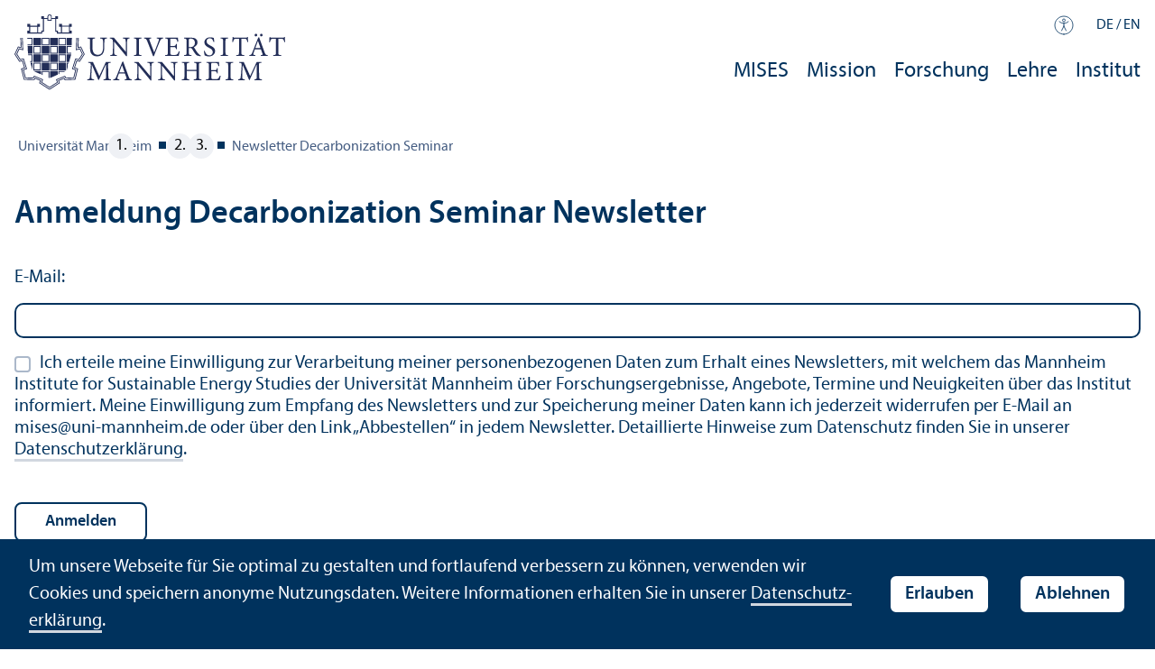

--- FILE ---
content_type: text/html; charset=utf-8
request_url: https://www.uni-mannheim.de/mises/newsletter-decarbonization-seminar/
body_size: 5713
content:
<!DOCTYPE html>
<html class="no-js" lang="de">
<head>

<meta charset="utf-8">




<title>Newsletter Decarbonization Seminar | Universität Mannheim</title>
<meta name="generator" content="TYPO3 CMS">
<meta name="twitter:card" content="summary">
<meta name="revisit-after" content="10 days"><link rel="stylesheet" href="/typo3temp/assets/css/910e5c7c99e88a767b79802168e75ba6.1768985912.css" media="all"><link rel="stylesheet" href="/_assets/f038457a108ded7ca0b077b63bfae195/Css/Main.min.1763116823.css" media="all"><link rel="stylesheet" href="/_assets/57a23904394be66b23e1207477f1abce/Icons/sprite.1768985727.css" media="all"><link rel="stylesheet" href="/_assets/57a23904394be66b23e1207477f1abce/Vendor/maplibre-gl/css/maplibre-gl.1753278859.css" media="all"><link rel="stylesheet" href="/_assets/57a23904394be66b23e1207477f1abce/Css/app_new.1768985688.css" media="all"><link rel="stylesheet" href="/_assets/57a23904394be66b23e1207477f1abce/Css/print.1768985697.css" media="print"><meta property="og:url" content="https://www.uni-mannheim.de/mises/newsletter-decarbonization-seminar/"><meta property="og:site_name" content=""><meta property="og:title" content="Newsletter Decarbonization Seminar"><meta property="og:description" content=""><meta property="og:type" content="website">      <meta http-equiv="X-UA-Compatible" content="IE=edge">
      <meta name="viewport" content="width=device-width, initial-scale=1.0, minimum-scale=1.0"><link rel="icon" type="image/x-icon" href="/typo3conf/ext/uma_site/Resources/Public/Images/Favicons/favicon.ico"><link rel="icon" type="image/png" sizes="16x16" href="/typo3conf/ext/uma_site/Resources/Public/Images/Favicons/favicon-16x16.png"><link rel="icon" type="image/png" sizes="32x32" href="/typo3conf/ext/uma_site/Resources/Public/Images/Favicons/favicon-32x32.png"><link rel="apple-touch-icon" sizes="180x180" href="/typo3conf/ext/uma_site/Resources/Public/Images/Favicons/apple-touch-icon.png?v=2"><link rel="alternate" type="application/rss+xml" title="Aktuelle News der Universität Mannheim" href="https://www.uni-mannheim.de/newsroom/news/rss.xml"><link rel="alternate" type="application/rss+xml" title="Aktuelle Events der Universität Mannheim" href="https://www.uni-mannheim.de/newsroom/events/rss.xml">
<script>
  var _paq = _paq || [];
  var siteIds = [92,143];
  _paq.push(['requireConsent']);
  _paq.push(['trackPageView']);
  _paq.push(['enableLinkTracking']);
</script>
<link rel="alternate" hreflang="de-DE" href="https://www.uni-mannheim.de/mises/newsletter-decarbonization-seminar/"><link rel="alternate" hreflang="en-US" href="https://www.uni-mannheim.de/en/mises/newsletter-decarbonization-seminar/"><link rel="alternate" hreflang="x-default" href="https://www.uni-mannheim.de/mises/newsletter-decarbonization-seminar/"></head>
<body class="uma-main-site new-layout" id="page-25525">


<div class="app outer-wrap">
	<div class="skip-links">
		<a href="#main-navigation" class="skip-link skip-link-autofocus">
			Zur Hauptnavigation springen
		</a>
		<a href="#page-content" class="skip-link skip-link-autofocus-heading">
			Zum Seiteninhalt springen
		</a>
		<a href="#page-footer" class="skip-link skip-link-autofocus">
			Zum Footer springen
		</a>
	</div>
	
	<div class="inner-wrap">
		<div class="site-container ">
			

<header class="uma-header">

	<div class="main-menu max-width-1440">
		<div class="row align-bottom expanded align-center uma-header-elements">
			
			<div class="column small-8 medium-4">
				<div class="uma-header-left">
					<a href="/" class="logo-link"><img src="/typo3conf/ext/uma_site/Resources/Public/Images/Icons/logo-universitaet-mannheim.svg" width="425" height="119" alt="Logo der Universität Mannheim"></a>
				</div>
			</div>
			<div class="column small-8 medium-12 uma-header-right">
				
				<div class="metanav-wrapper">
					<div class="metanav-container row align-middle show-for-large">
						
							<div class="metanav-item metanav-accessibility"><a href="/digitale-barrierefreiheit/"><svg class="svg-icon-accessibility-dims"><title>Barrierefreiheit</title><use xlink:href="/typo3conf/ext/uma_site/Resources/Public/Icons/sprite.svg#icon-accessibility"></use></svg></a></div>
						
						<div class="language-selector">
							<a href="/mises/newsletter-decarbonization-seminar/" class="active" lang="de" xml:lang="de">DE</a> / <a href="/en/mises/newsletter-decarbonization-seminar/" lang="en" xml:lang="en" target="">EN</a>
					 	</div>
					</div>
				</div>
				
				
					




    
    

    
        
                
            
    
    

    
    

    
    
        
    

	
<nav id="main-navigation" class="globalnav-container row expanded align-right show-for-large" data-root-page="4399"><ul class="level1"><li data-doktype="4" data-shortcut="4399" data-url=""><a href="/mises/">MISES</a></li><li data-doktype="1" data-shortcut="0" data-url=""><a href="/mises/mission/">Mission</a></li><li class="has-subpages" data-doktype="1" data-shortcut="0" data-url=""><a href="/mises/forschung/">Forschung</a><ul class="level2 vertical menu accordion-menu" data-accordion-menu data-submenu-toggle="true"><li class="has-subpages" data-doktype="4" data-shortcut="5206" data-url=""><a href="/mises/forschung/"><span>Publikationen</span></a><ul class="level3 vertical menu nested"><li data-doktype="1" data-shortcut="0" data-url=""><a href="/mises/forschung/publikationen/journal-artikel/"><span>Journal Artikel</span></a></li><li data-doktype="1" data-shortcut="0" data-url=""><a href="/mises/forschung/publikationen/research-papers/"><span>Research Papers</span></a></li><li data-doktype="1" data-shortcut="0" data-url=""><a href="/mises/forschung/publikationen/case-studies/"><span>Case Studies</span></a></li></ul></li><li data-doktype="1" data-shortcut="0" data-url=""><a href="/mises/forschung/decarbonization-seminar/"><span>Decarbonization Seminar</span></a></li><li data-doktype="1" data-shortcut="0" data-url=""><a href="/mises/forschung/konferenzen-und-seminar-praesentationen/"><span>Konferenzen und Seminar Präsentationen</span></a></li></ul></li><li class="has-subpages" data-doktype="1" data-shortcut="0" data-url=""><a href="/mises/lehre/">Lehre</a><ul class="level2 vertical menu accordion-menu" data-accordion-menu data-submenu-toggle="true"><li data-doktype="1" data-shortcut="0" data-url=""><a href="/mises/lehre/kursangebot/"><span>Kursangebot</span></a></li><li data-doktype="1" data-shortcut="0" data-url=""><a href="/mises/lehre/thesis-betreuung/"><span>Thesis Betreuung</span></a></li></ul></li><li class="has-subpages" data-doktype="1" data-shortcut="0" data-url=""><a href="/mises/institut/">Institut</a><ul class="level2 vertical menu accordion-menu" data-accordion-menu data-submenu-toggle="true"><li data-doktype="1" data-shortcut="0" data-url=""><a href="/mises/institut/unser-team/"><span>Unser Team</span></a></li><li class="has-subpages" data-doktype="1" data-shortcut="0" data-url=""><a href="/mises/institut/unser-netzwerk/"><span>Unser Netzwerk</span></a><ul class="level3 vertical menu nested"><li data-doktype="1" data-shortcut="0" data-url=""><a href="/mises/institut/unser-netzwerk/research-affiliates/"><span>Research Affiliates</span></a></li><li data-doktype="1" data-shortcut="0" data-url=""><a href="/mises/institut/unser-netzwerk/industry-advisers/"><span>Industry Advisers</span></a></li><li data-doktype="1" data-shortcut="0" data-url=""><a href="/mises/institut/unser-netzwerk/corporate-supporters/"><span>Corporate Supporters</span></a></li></ul></li><li data-doktype="1" data-shortcut="0" data-url=""><a href="/mises/institut/karriere/"><span>Karriere</span></a></li></ul></li></ul></nav>



				
				<div class="row align-right align-middle hide-for-large">
					<button class="modal-button hide-for-large" data-open="header-modal">
						<span class="hide">Menü</span>
						<svg class="svg-icon-burger-dims"><use xlink:href="/typo3conf/ext/uma_site/Resources/Public/Icons/sprite.svg#icon-burger"></use></svg>
					</button>
				</div>
				<div class="reveal full" id="header-modal" data-reveal>
					<button class="close-button" data-close aria-label="Close modal" type="button">
						<span aria-hidden="true">×</span>
					</button>
				</div>
			</div>
		</div>
	</div>
</header>

			
			
	
	<main class="uma-global-content align-center no-header-image">
		
		
			<nav class="ce max-width-1440 uma-breadcrumb show-for-medium" aria-label="Breadcrumb">
				





	<ol class="breadcrumbs"><li class="active "><a href="/" title="Universität Mannheim" class="active ">Universität Mannheim</a>
									
							
					
			</li><li class="active"><a href="/mises/" title="MISES" class="active">MISES</a>
									
							
					
			</li><li class="active current "><a href="/mises/newsletter-decarbonization-seminar/" title="Newsletter Decarbonization Seminar" class="active current " aria-current="page">Newsletter Decarbonization Seminar</a>
									
							
					
			</li></ol>


			</nav>
		
		<!--TYPO3SEARCH_begin-->
		<div id="page-content" class="page-content">
			<div class="ce max-width-1440 content-type-layout- content-type-html" id="c244236"><header><h1>Anmeldung Decarbonization Seminar Newsletter</h1></header><form id="newsletter-register" action="https://tb707eb42.emailsys1c.net/84/6895/0c84c3af0b/subscribe/form.html?_g=1622099894" method="post"><div class="form"><div class="form_border"><div><div class=""><label class="field_label required" for="email">E-Mail: </label><input type="email" class="form_field" name="email" id="email" value="">
                    
                </div><div class=""><label><input type="checkbox" id="consent_text" name="consent_text" value="yes">
                        Ich erteile meine Einwilligung zur Verarbeitung meiner personenbezogenen Daten zum Erhalt eines Newsletters, mit welchem das Mannheim Institute for Sustainable Energy Studies der Universität Mannheim über Forschungs&shy;ergebnisse, Angebote, Termine und Neuigkeiten über das Institut informiert. Meine Einwilligung zum Empfang des Newsletters und zur Speicherung meiner Daten kann ich jederzeit widerrufen per E-Mail an mises@uni-mannheim.de oder über den Link „Abbestellen“ in jedem Newsletter. Detaillierte Hinweise zum Datenschutz finden Sie in unserer <a href="https://www.uni-mannheim.de/datenschutzerklaerung/" target="_blank">Datenschutz&shy;erklärung</a>.
                    </label>
                    
                </div><input type="hidden" name="url_ok" value="https://www.uni-mannheim.de/index.php?id=25525&status=confirm"><input type="hidden" name="url_error" value="https://www.uni-mannheim.de/index.php?id=25525#c244236"><div> </div><div class="form_button"><input type="submit" class="form_button_submit" value="Anmelden"></div></div></div></div></form></div>


		</div>
		<!--TYPO3SEARCH_end-->
	</main>
	

		</div>
		





<footer id="page-footer" class="uma-footer uma-footer-new has-metafooter">
	
		<div class="metafooter-wrapper max-width-1440">
			<div class="metafooter">
				<div class="metafooter-inner row">
					<div class="uma-faculty-address-card row"><!-- TYPO3SEARCH_end --><div class="column small-16 medium-8 large-4 uma-address-picture small-order-2 large-order-1"><div class="uma-address-image"><img alt="Schloss, Ehrenhof" loading="lazy" src="/media/_processed_/0/9/csm_Schloss_Ehrenhof_Nahaufnahme_Fotocredit_Norbert_Bach_34637b25ec.jpg" width="360" height="360"><div class="image-copyright image-copyright-top">Bild: Nobert Bach</div></div></div><div class="column small-16 medium-8 large-4 uma-address-map small-order-3 large-order-2"><div id="uma-map2902" class="uma-map" data-uid="2902"><div class="uma-map-marker" data-latitude="49.483102" data-longitude="8.464929" data-address="Schloss Ostflügel, 68161 Mannheim"><b>Mannheim Institute for Sustainable Energy Studies (MISES)</b><br><a class="uma-map-directions" href="https://www.google.com/maps/dir/?api=1&destination=Schloss+Ostfl%C3%BCgel,+Mannheim" target="_blank">Anfahrt auf Google Maps</a></div></div></div><!-- TYPO3SEARCH_begin --><div class="column small-16 large-8 standard-text small-order-1 large-order-3"><div class="uma-address-name"><h4>Mannheim Institute for Sustainable Energy Studies (MISES)</h4></div><div class="uma-address-street-address">
    Universität Mannheim<br>
    
    
        Schloss Ostflügel – Raum O 351–359<br>
    
    
    
        68161 Mannheim
    
    
    
</div><div class="uma-address-contact"><strong>Tel.:</strong> <a href="tel:+496211811712">+49 621 181-1712</a></div></div><div class="column small-16 large-8 small-only-padding-bottom footer-nav-flat uma-address-footer-nav small-order-4"></div><div class="column small-16 large-8 uma-address-social-icons small-order-5"><div class="social-icons"><a href="https://www.facebook.com/https://www.facebook.com/MannheimISES/" target="_blank"><div class="icon-facebook"><span class="svg-icon"><svg role="img" class="svg-icon-social-facebook-dims" aria-labelledby="icon-facebook-title"><title id="icon-facebook-title">Facebook-Seite</title><use xlink:href="/typo3conf/ext/uma_site/Resources/Public/Icons/sprite.svg#icon-social-facebook"></use></svg></span></div></a><a href="https://de.linkedin.com/https://de.linkedin.com/company/mannheim-institute-for-sustainable-energy-studies-mises" target="_blank"><div class="icon-linkedin"><span class="svg-icon"><svg role="img" class="svg-icon-social-linkedin-dims" aria-labelledby="icon-linkedin-title"><title id="icon-linkedin-title">Linkedin-Seite</title><use xlink:href="/typo3conf/ext/uma_site/Resources/Public/Icons/sprite.svg#icon-social-linkedin"></use></svg></span></div></a></div></div></div>


				</div>
			</div>
		</div>
	
	<div class="main-footer max-width-1440">
		<div class="main-footer-inner">
			
			<div class="main-footer-navigation row">
				<div class="column small-16 large-4 footer-logo-wrapper">
					<svg class="footer-logo svg-signet-universitaet-mannheim-dims"><title>Siegel der Universität Mannheim: In omnibus veritas</title><use xlink:href="/typo3conf/ext/uma_site/Resources/Public/Icons/sprite.svg#signet-universitaet-mannheim"></use></svg>
				</div>
				
						<div class="column small-16 medium-8 large-4 footer-nav">
							<h4><a data-toggle="footer-bewerben"><span class="status hide-for-large">+</span>Bewerbung</a></h4><ul id="footer-bewerben" class="show-for-large" data-toggler=".expanded"><li><a href="/studium/vor-dem-studium/studienangebot/">Studien&shy;angebot</a></li><li><a href="/studium/vor-dem-studium/bewerbung/">Bewerbung</a></li><li><a href="/studium/vor-dem-studium/hilfe-bei-der-studienwahl/">Hilfe bei der Studien&shy;wahl</a></li><li><a href="/finanzierung-und-stipendien/">Finanzierung</a></li><li><a href="/newsletter-studieninteressierte/">Newsletter für Studien&shy;interessierte</a></li></ul></div>
						<div class="column small-16 medium-8 large-4 footer-nav">
							<h4><a data-toggle="footer-besuchen"><span class="status hide-for-large">+</span>Campus-Besuch</a></h4><ul id="footer-besuchen" class="show-for-large" data-toggler=".expanded"><li><a href="/universitaet/anfahrt-und-campusplan/">Anfahrt und Campusplan</a></li><li><a href="https://www.uni-mannheim.de/campusrundgang/">3D-Campusrundgang</a></li><li><a href="https://www.stw-ma.de/essen-trinken/speiseplaene/mensa-am-schloss/" target="_blank" rel="noreferrer">Mensa-Menü</a></li><li><a href="/newsroom/events/">Events</a></li></ul></div>
						<div class="column small-16 medium-8 large-4 footer-nav">
							<h4><a data-toggle="footer-presse"><span class="status hide-for-large">+</span>Presse</a></h4><ul id="footer-presse" class="show-for-large" data-toggler=".expanded"><li><a href="/newsroom/presse/pressekontakt/">Pressekontakt</a></li><li><a href="/forschung/expertiseservice/">Expertiseservice</a></li><li><a href="/drehanfragen/">Drehgenehmigungen</a></li><li><a href="/newsroom/presse/pressemitteilungen/">Pressemitteilungen</a></li><li><a href="/newsroom/newsletter/">Newsletter der Uni</a></li></ul></div>
						<div class="column small-16 medium-8 large-4 large-offset-4 footer-nav">
							<h4><a data-toggle="footer-einrichtungen"><span class="status hide-for-large">+</span>Direkt zu ...</a></h4><ul id="footer-einrichtungen" class="show-for-large" data-toggler=".expanded"><li><a href="https://portal2.uni-mannheim.de" target="_blank" rel="noreferrer">Portal²</a></li><li><a href="https://www.bib.uni-mannheim.de/">Universitäts&shy;bibliothek</a></li><li><a href="/it/">Universitäts-IT</a></li><li><a href="/universitaet/arbeiten-an-der-universitaet-mannheim/stellenanzeigen/">Stellenangebote</a></li></ul></div>
						<div class="column small-16 medium-8 large-4 forum">
							<div class="inner rounded-border"><div><div><h4><a href="/newsroom/forum/">FORUM</a></h4><a href="/newsroom/forum/">Das Magazin der Universität Mannheim</a></div><a href="/newsroom/forum/"><img src="/media/_processed_/7/e/csm_Titelbild_FORUM_2_2025_9a48565963.png" width="120" height="161" alt="FORUM Titelbild"></a></div></div>
						</div>
						<div class="column small-16 medium-8 large-4 footer-nav">
							<h4><a data-toggle="footer-engagement"><span class="status hide-for-large">+</span>Engagement</a></h4><ul id="footer-engagement" class="show-for-large" data-toggler=".expanded"><li><a href="/stiftung/">Stiftung Universität Mannheim</a></li><li><a href="/freunde-der-universitaet-mannheim/">Freunde Universität Mannheim</a></li><li><a href="https://www.absolventum.de/" target="_blank" rel="noreferrer">Absolventum Mannheim</a></li><li><a href="https://www.uni-mannheim.de/stipendien/" target="_blank">Stipendien</a></li></ul></div>
					
			</div>
			
			<div class="main-footer-legal-info row align-middle align-justify medium-text-center">
				<div class="column small-16 small-only-padding-bottom large-12 footer-nav footer-nav-flat"><ul><li><a href="/kontakt/">Kontakt</a></li><li><a href="/impressum/">Impressum</a></li><li><a href="/datenschutzerklaerung/">Datenschutz</a></li><li><a href="/digitale-barrierefreiheit/" target="_blank">Barrierefreiheit</a></li><li><a href="/digitale-barrierefreiheit/informationen-in-gebaerdensprache/" target="_blank">Gebärdensprache</a></li><li><a href="/digitale-barrierefreiheit/informationen-in-leichter-sprache/" target="_blank">Leichte Sprache</a></li><li><a href="/sitemap/">Sitemap</a></li><li><a href="/hausordnung/">Hausordnung</a></li><li><a href="/universitaet/anfahrt-und-campusplan/sicherheit-und-notfaelle/" target="_blank">Sicherheit und Notfälle</a></li></ul></div>
				
				<div class="column small-16 large-4">
					<div class="social-icons">
						<a href="https://www.instagram.com/uni_mannheim" target="_blank" rel="noreferrer"><div class="icon-instagram"><span class="svg-icon"><svg role="img" class="svg-icon-social-instagram-dims" aria-labelledby="svg-icon-instagram-title"><title id="svg-icon-instagram-title">Instagram-Seite der Uni Mannheim</title><use xlink:href="/typo3conf/ext/uma_site/Resources/Public/Icons/sprite.svg#icon-social-instagram"></use></svg></span></div></a><a href="https://www.facebook.com/UniMannheim/" target="_blank" rel="noreferrer"><div class="icon-facebook"><span class="svg-icon"><svg role="img" class="svg-icon-social-facebook-dims" aria-labelledby="svg-icon-facebook-title"><title id="svg-icon-facebook-title">Facebook-Seite der Uni Mannheim</title><use xlink:href="/typo3conf/ext/uma_site/Resources/Public/Icons/sprite.svg#icon-social-facebook"></use></svg></span></div></a><a href="https://de.linkedin.com/school/university-of-mannheim/" target="_blank" rel="noreferrer"><div class="icon-linkedin"><span class="svg-icon"><svg role="img" class="svg-icon-social-linkedin-dims" aria-labelledby="svg-icon-linkedin-title"><title id="svg-icon-linkedin-title">LinkedIn-Seite der Uni Mannheim</title><use xlink:href="/typo3conf/ext/uma_site/Resources/Public/Icons/sprite.svg#icon-social-linkedin"></use></svg></span></div></a><a href="https://www.tiktok.com/@uni_mannheim" target="_blank" rel="noreferrer"><div class="icon-tiktok"><span class="svg-icon"><svg role="img" class="svg-icon-social-tiktok-dims" aria-labelledby="svg-icon-tiktok-title"><title id="svg-icon-tiktok-title">Tiktok-Seite der Uni Mannheim</title><use xlink:href="/typo3conf/ext/uma_site/Resources/Public/Icons/sprite.svg#icon-social-tiktok"></use></svg></span></div></a><a href="http://www.youtube.com/UniMannheim" target="_blank" rel="noreferrer"><div class="icon-youtube"><span class="svg-icon"><svg role="img" class="svg-icon-social-youtube-dims" aria-labelledby="svg-icon-youtube-title"><title id="svg-icon-youtube-title">YouTube-Seite der Uni Mannheim</title><use xlink:href="/typo3conf/ext/uma_site/Resources/Public/Icons/sprite.svg#icon-social-youtube"></use></svg></span></div></a><a href="https://xn--baw-joa.social/@unimannheim" target="_blank" rel="noreferrer me nofollow noopener"><div class="icon-mastodon"><span class="svg-icon"><svg role="img" class="svg-icon-social-mastodon-dims" aria-labelledby="svg-icon-mastodon-title"><title id="svg-icon-mastodon-title">Mastodon-Seite der Uni Mannheim</title><use xlink:href="/typo3conf/ext/uma_site/Resources/Public/Icons/sprite.svg#icon-social-mastodon"></use></svg></span></div></a>
					</div>
				</div>
				
			</div>
		</div>
	</div>
</footer>

	</div>
</div>
<div id="scroll-to-top"><svg><use xlink:href="/typo3conf/ext/uma_site/Resources/Public/Icons/sprite.svg#arrow-rounded-up"></use></svg></div>



<div class="banner-wrapper bottom initial-hide cookie-notice">
    <div class="banner">
        <div class="banner-inner max-width-1440">
            <div class="banner-message"> Um unsere Webseite für Sie optimal zu gestalten und fortlaufend verbessern zu können, verwenden wir Cookies und speichern anonyme Nutzungs&shy;daten. Weitere Informationen erhalten Sie in unserer <a href="/datenschutzerklaerung/" target="_blank">Datenschutz&shy;erklärung</a>.</div>
            <div class="button cookie-accept">Erlauben</div>
            <div class="button cookie-reject">Ablehnen</div>
        </div>
    </div>
</div>
<div class="cookie-controls hide">
    <div class="cookie-status cookie-status-accepted">
        <p>Tracking ist derzeit zugelassen.</p>
        <div class="cookie-reject cookie-button button">Tracking nicht erlauben</div>
    </div>
    <div class="cookie-status cookie-status-rejected">
        <p>Tracking ist derzeit nicht zugelassen.</p>
        <div class="cookie-accept cookie-button button">Tracking erlauben</div>
    </div>
</div>












<script src="/_assets/57a23904394be66b23e1207477f1abce/Vendor/maplibre-gl/js/maplibre-gl.1753278859.js"></script>
<script src="/_assets/57a23904394be66b23e1207477f1abce/JavaScripts/app.1768985718.js"></script>

<script src="/_assets/f038457a108ded7ca0b077b63bfae195/JavaScript/Validation.min.1763116823.js"></script>
<script src="/_assets/f038457a108ded7ca0b077b63bfae195/JavaScript/Femanager.min.1763116823.js"></script>




</body>
</html>